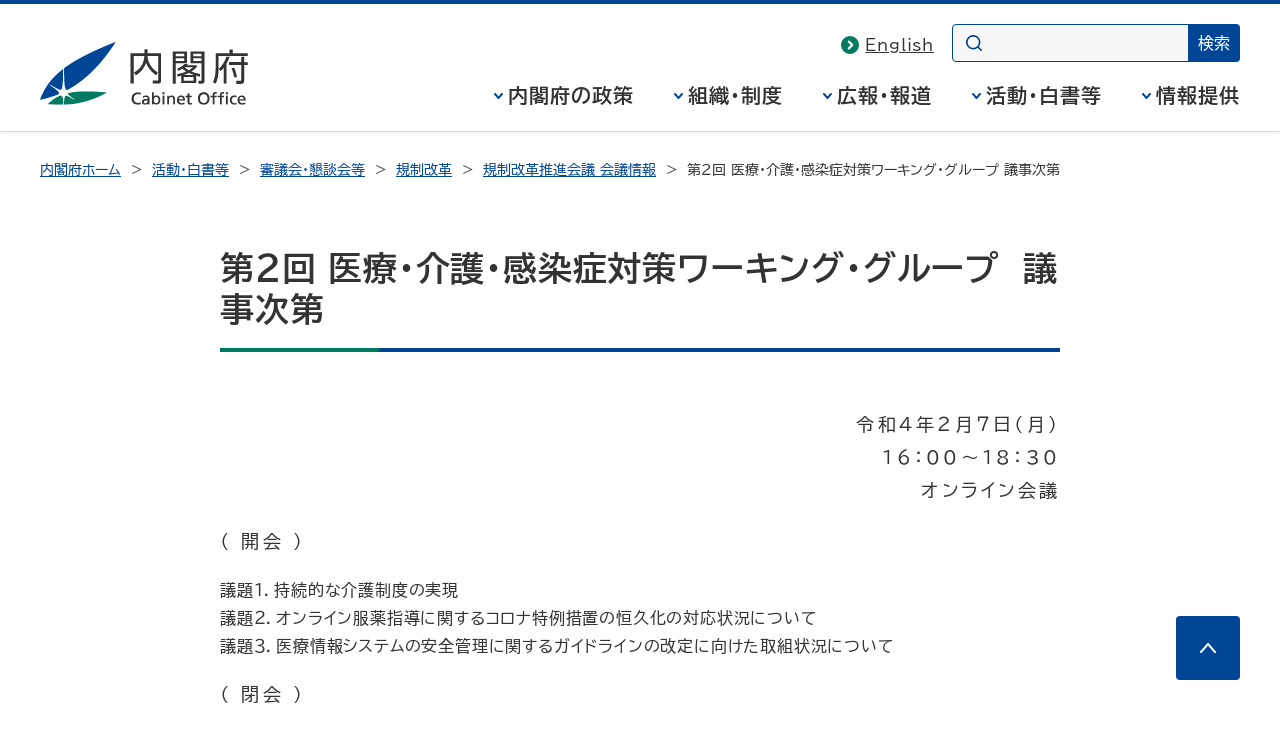

--- FILE ---
content_type: text/html
request_url: https://www8.cao.go.jp/kisei-kaikaku/kisei/meeting/wg/2201_03medical/220207/medical02_agenda.html
body_size: 11935
content:
<!DOCTYPE html>
<html lang="ja">
<head>
<meta charset="UTF-8">
<meta name="Description" content="内閣府の規制改革会議資料等を掲載。">
<meta name="Keywords" content="内閣府,ないかくふ,naikakufu,cao,cabinet office,政府">

<meta name="theme-color" content="#004697">
<meta property="og:site_name" content="内閣府ホームページ">
<meta property="og:title" content="">
<meta property="og:image" content="https://www.cao.go.jp/common4/img/ogp_image001.jpg">
<meta property="og:description" content="">
<meta property="og:type" content="article">
<meta property="og:url" content="">
<title>第2回 医療・介護・感染症対策ワーキング・グループ&nbsp;議事次第&nbsp;:&nbsp;規制改革&nbsp;-&nbsp;内閣府</title>
<meta name="viewport" content="width=device-width,initial-scale=1.0">
<meta name="format-detection" content="telephone=no">
<link rel="stylesheet" href="https://www.cao.go.jp/common4/css/import.css">
<link rel="stylesheet" href="https://www.cao.go.jp/common4/css/print.css" media="print">
<script src="https://www.cao.go.jp/common4/js/jquery.min.js"></script>
<script src="https://www.cao.go.jp/common4/js/function.js"></script>
</head>
<body>

<div id="container" class="standard">
<div id="containerInner">
<div id="containerInner2">

<header id="headerArea" role="banner">
<!-- ================================== headerArea Start ================================== -->
  <div id="headerBlock">
    <div id="headerBlockInner">
      <div id="headerBox">
        <div id="spCiBlock">
          <a href="https://www.cao.go.jp/">
            <img src="https://www.cao.go.jp/common4/img/logo_pc.svg" alt="内閣府 Cabinet Office, Government of Japan" role="img" class="pcDisp">
            <img src="https://www.cao.go.jp/common4/img/logo_sp.svg" alt="内閣府" role="img" class="spDisp">
          </a>
        </div>
      </div>
    <!-- headerBlockInner End --></div>
  <!-- headerBlock End --></div>

  <nav id="topicPathBlock" role="navigation" aria-label="現在位置"><!-- topicPathBlock Start-->
    <ul>
      <li><a href="https://www.cao.go.jp/">内閣府ホーム</a></li>
      <li><a href="https://www.cao.go.jp/action/action.html">活動・白書等</a></li>
      <li><a href="https://www.cao.go.jp/council.html">審議会・懇談会等</a></li>
      <li><a href="../../../../../index.html">規制改革</a></li>
      <li><a href="../../../meeting.html">規制改革推進会議 会議情報</a></li>
      <li><span aria-current="page">第2回 医療・介護・感染症対策ワーキング・グループ&nbsp;議事次第</span></li>
    </ul>
  <!-- topicPathBlock End --></nav>
<!-- ********************************** ヘッダー ここまで ********************************** -->
</header>


<div id="contentsArea" class="contents">
<!-- ********************************** コンテンツ全体 ここから ********************************** -->
<main id="contents" role="main">
<h1>第2回 医療・介護・感染症対策ワーキング・グループ&nbsp;&nbsp;議事次第</h1>

<div id="mainContentsBlock"><!-- mainContentsBlock Start -->
<div id="mainContents"><!-- mainContentsBlock Start -->
<!-- ================================== コンテンツ ここから ================================== -->
<!--<h2></h2>-->

<a name="wg1"></a>
<p class="txtRight">令和４年２月７日（月）<br>16：00～18：30<br>
オンライン会議</p>


<p>（&nbsp;開会&nbsp;）</p>

議題１．持続的な介護制度の実現<br>
議題２．オンライン服薬指導に関するコロナ特例措置の恒久化の対応状況について<br>
議題３．医療情報システムの安全管理に関するガイドラインの改定に向けた取組状況について<br>

<p>（&nbsp;閉会&nbsp;）</p>

<h2>（資料）</h2>
<table class="tableBase">
<thead>
<tr>
<th scope="col">資料No.</th>
<th scope="col">資料名</th>
</tr>
</thead>
<tbody>

<tr>
<td>資料１－１</td>
<td><a href="medical02_0101.pdf" target="_blank">厚生労働省　御提出資料（PDF形式：933KB）<img src="https://www.cao.go.jp/common4/img/ico_pdf.svg" width="16" height="16" alt="PDFを別ウィンドウで開きます" class="ico"></a></td>
</tr>

<tr>
<td>資料１－２</td>
<td><a href="medical02_0102.pdf" target="_blank">株式会社三菱総合研究所　御提出資料（PDF形式：815KB）<img src="https://www.cao.go.jp/common4/img/ico_pdf.svg" width="16" height="16" alt="PDFを別ウィンドウで開きます" class="ico"></a></td>
</tr>
<tr>
<td>資料１－３</td>
<td><a href="medical02_0103.pdf" target="_blank">公益社団法人全国老人福祉施設協議会　御提出資料（PDF形式：1,056KB）<img src="https://www.cao.go.jp/common4/img/ico_pdf.svg" width="16" height="16" alt="PDFを別ウィンドウで開きます" class="ico"></a></td>
</tr>

<tr>
<td>資料１－４</td>
<td><a href="medical02_0104.pdf" target="_blank">公益社団法人日本介護福祉士会　御提出資料（PDF形式：174KB）<img src="https://www.cao.go.jp/common4/img/ico_pdf.svg" width="16" height="16" alt="PDFを別ウィンドウで開きます" class="ico"></a></td>
</tr>

<tr>
<td>資料１－５</td>
<td>株式会社ソラスト・株式会社Z-Works　御提出資料　<a href="medical02_0105.pdf" target="_blank">印刷用（PDF形式：4,103KB）<img src="https://www.cao.go.jp/common4/img/ico_pdf.svg" width="16" height="16" alt="PDFを別ウィンドウで開きます" class="ico"></a><br>
／<a href="medical02_0105_01.pdf" target="_blank">分割版１（PDF形式：1,667KB）<img src="https://www.cao.go.jp/common4/img/ico_pdf.svg" width="16" height="16" alt="PDFを別ウィンドウで開きます" class="ico"></a>／<a href="medical02_0105_02.pdf" target="_blank">分割版２（PDF形式：1,955KB）<img src="https://www.cao.go.jp/common4/img/ico_pdf.svg" width="16" height="16" alt="PDFを別ウィンドウで開きます" class="ico"></a><br>
／<a href="medical02_0105_03.pdf" target="_blank">分割版３（PDF形式：1,843KB）<img src="https://www.cao.go.jp/common4/img/ico_pdf.svg" width="16" height="16" alt="PDFを別ウィンドウで開きます" class="ico"></a>／<a href="medical02_0105_04.pdf" target="_blank">分割版４（PDF形式：1,629KB）<img src="https://www.cao.go.jp/common4/img/ico_pdf.svg" width="16" height="16" alt="PDFを別ウィンドウで開きます" class="ico"></a></td>
</tr>

<tr>
<td>資料１－６</td>
<td><a href="medical02_0106.pdf" target="_blank">厚生労働省　御提出資料（PDF形式：1,361KB）<img src="https://www.cao.go.jp/common4/img/ico_pdf.svg" width="16" height="16" alt="PDFを別ウィンドウで開きます" class="ico"></a></td>
</tr>

<tr>
<td>資料１－７</td>
<td>事務局　提出資料　<a href="medical02_0107.pdf" target="_blank">印刷用（PDF形式：2,066KB）<img src="https://www.cao.go.jp/common4/img/ico_pdf.svg" width="16" height="16" alt="PDFを別ウィンドウで開きます" class="ico"></a><br>
／<a href="medical02_0107_01.pdf" target="_blank">分割版１（PDF形式：429KB）<img src="https://www.cao.go.jp/common4/img/ico_pdf.svg" width="16" height="16" alt="PDFを別ウィンドウで開きます" class="ico"></a>／<a href="medical02_0107_02.pdf" target="_blank">分割版２（PDF形式：1,643KB）<img src="https://www.cao.go.jp/common4/img/ico_pdf.svg" width="16" height="16" alt="PDFを別ウィンドウで開きます" class="ico"></a></td>
</tr>

<tr>
<td>資料１－８</td>
<td><a href="medical02_0108.pdf" target="_blank">厚生労働省　御提出資料（PDF形式：1,471KB）<img src="https://www.cao.go.jp/common4/img/ico_pdf.svg" width="16" height="16" alt="PDFを別ウィンドウで開きます" class="ico"></a></td>
</tr>

<tr>
<td>資料１－９</td>
<td>厚生労働省　御提出資料　<a href="medical02_0109.pdf" target="_blank">印刷用（PDF形式：3,311KB）<img src="https://www.cao.go.jp/common4/img/ico_pdf.svg" width="16" height="16" alt="PDFを別ウィンドウで開きます" class="ico"></a><br>
／<a href="medical02_0109_01.pdf" target="_blank">分割版１（PDF形式：1,866KB）<img src="https://www.cao.go.jp/common4/img/ico_pdf.svg" width="16" height="16" alt="PDFを別ウィンドウで開きます" class="ico"></a>／<a href="medical02_0109_02.pdf" target="_blank">分割版２（PDF形式：1,988KB）<img src="https://www.cao.go.jp/common4/img/ico_pdf.svg" width="16" height="16" alt="PDFを別ウィンドウで開きます" class="ico"></a><br>
／<a href="medical02_0109_03.pdf" target="_blank">分割版３（PDF形式：1,815KB）<img src="https://www.cao.go.jp/common4/img/ico_pdf.svg" width="16" height="16" alt="PDFを別ウィンドウで開きます" class="ico"></a></td>
</tr>

<tr>
<td>資料３－１</td>
<td><a href="medical02_0301.pdf" target="_blank">厚生労働省　御提出資料（PDF形式：1,025KB）<img src="https://www.cao.go.jp/common4/img/ico_pdf.svg" width="16" height="16" alt="PDFを別ウィンドウで開きます" class="ico"></a></td>
</tr>

<tr>
<td>資料３－１<br>（参考資料１）</td>
<td><a href="medical02_0301_ref01.pdf" target="_blank">厚生労働省　御提出資料（PDF形式：1,689KB）<img src="https://www.cao.go.jp/common4/img/ico_pdf.svg" width="16" height="16" alt="PDFを別ウィンドウで開きます" class="ico"></a></td>
</tr>
<tr>
<td>資料３－１<br>（参考資料２）</td>
<td><a href="medical02_0301_ref02.pdf" target="_blank">厚生労働省　御提出資料（PDF形式：1,695KB）<img src="https://www.cao.go.jp/common4/img/ico_pdf.svg" width="16" height="16" alt="PDFを別ウィンドウで開きます" class="ico"></a></td>
</tr>

<tr>
<td>資料３－２</td>
<td><a href="medical02_0302.pdf" target="_blank">事務局　提出資料（PDF形式：530KB）<img src="https://www.cao.go.jp/common4/img/ico_pdf.svg" width="16" height="16" alt="PDFを別ウィンドウで開きます" class="ico"></a></td>
</tr>

<tr>
<td>参考資料１</td>
<td><a href="medical02_ref01.pdf" target="_blank">事務局　提出資料（PDF形式：625KB）
<img src="https://www.cao.go.jp/common4/img/ico_pdf.svg" width="16" height="16" alt="PDFを別ウィンドウで開きます" class="ico"></a></td>
</tr>

<tr>
<td>参考資料２</td>
<td><a href="medical02_ref02.pdf" target="_blank">事務局　提出資料（PDF形式：159KB）
<img src="https://www.cao.go.jp/common4/img/ico_pdf.svg" width="16" height="16" alt="PDFを別ウィンドウで開きます" class="ico"></a></td>
</tr>

</tbody>
</table>

<!-- ================================== コンテンツ ここまで ================================== -->


<div class="pageTop"><a href="#container">このページの先頭へ</a></div>
</div>
</div>
</main>

</div>
<footer id="footerArea" role="contentinfo">
<!-- ********************************** フッター ここから ********************************** -->
<div id="footerNavBlock"><!-- footerNavBlock Start -->
<ul id="list_footerNav" class="bullet02">
<li><span><a href="https://www.cao.go.jp/notice/webaccessibility.html">ウェブアクセシビリティ</a></span></li>
<li><span><a href="https://www.cao.go.jp/sitemap.html">サイトマップ</a></span></li>
</ul>
<!-- footerNavBlock End --></div>

<div id="copyrightBlock"><!-- copyrightBlock Start -->
<div>
<address><img src="https://www.cao.go.jp/common4/img/logo_footer.svg" alt="内閣府 Cabinet Office, Government of Japan"><span>〒100-8914　東京都千代田区永田町1-6-1<br>電話番号　03-5253-2111（大代表）</span></address>
<p>内閣府法人番号 2000012010019</p>
<p id="txt_copyright" lang="en">&copy; Cabinet Office, Government of Japan</p>
</div>
</div>
</footer>
</div>
</div>
</div>
</body>
</html>


--- FILE ---
content_type: text/css
request_url: https://www.cao.go.jp/common4/css/r_council.css
body_size: 758
content:
@charset "utf-8";

/* =====================================================
 File name : 
   r_council.css
 Summary : 
   審議会・懇親会CSS
 Last modified : 
   2014年 11月 14日
===================================================== */

/************************************************************************************
smaller than 960 TB
*************************************************************************************/
@media screen and (max-width: 960px) {
.tpCouncil #contentsArea .councilCnchorBox .alertBoxblue {
    padding-left: 15px;
    padding-right: 15px;
	width: 15%;
}

.tpCouncil .councilCnchorList dl dd ul li a {
	background-size: 16px;
}
}

/************************************************************************************
smaller than 780 TB
*************************************************************************************/
@media screen and (max-width: 780px) {
.tpCouncil #contentsArea .councilCnchorBox .alertBoxblue {
	width: 14%;
}
}

/************************************************************************************
smaller than 768 TB
*************************************************************************************/
@media screen and (max-width: 768px) {
.tpCouncil .councilCnchorList{
	float: none;
	width: auto;
	margin-right: -10px;
}
.tpCouncil #contentsArea .councilCnchorBox .alertBoxblue {
	float: none;
	width: auto;
	margin-top: 15px;
}
}

/************************************************************************************
smaller than 640 SP
*************************************************************************************/
@media screen and (max-width: 640px) {
.tpCouncil table.councilTable td {
	display: block;
	float:left;
	clear:both;
}

.tpCouncil .councilTable td.councilListR {
    width: auto;
}

.tpCouncil .councilTable td.councilListR {
    width: auto;
}

.tpCouncil table.councilTable tr td.councilListR ul.bulletList{
	margin-top: -1em!important;
}

.tpCouncil .councilCnchorList {
	margin-right: 0;
	display: block;
}

.tpCouncil #contentsArea .councilCnchorList dl  {
	display: block;
	margin-top: 15px;
	width: auto;
	border-right: none;
}
}


/************************************************************************************
smaller than 420 SP
*************************************************************************************/
@media screen and (max-width: 420px) {
.tpCouncil table.councilTable tbody tr th {
	display: block;
}	

.tpCouncil table.councilTable tbody tr th {
    text-align: left;
    width: 100%;
}

}
